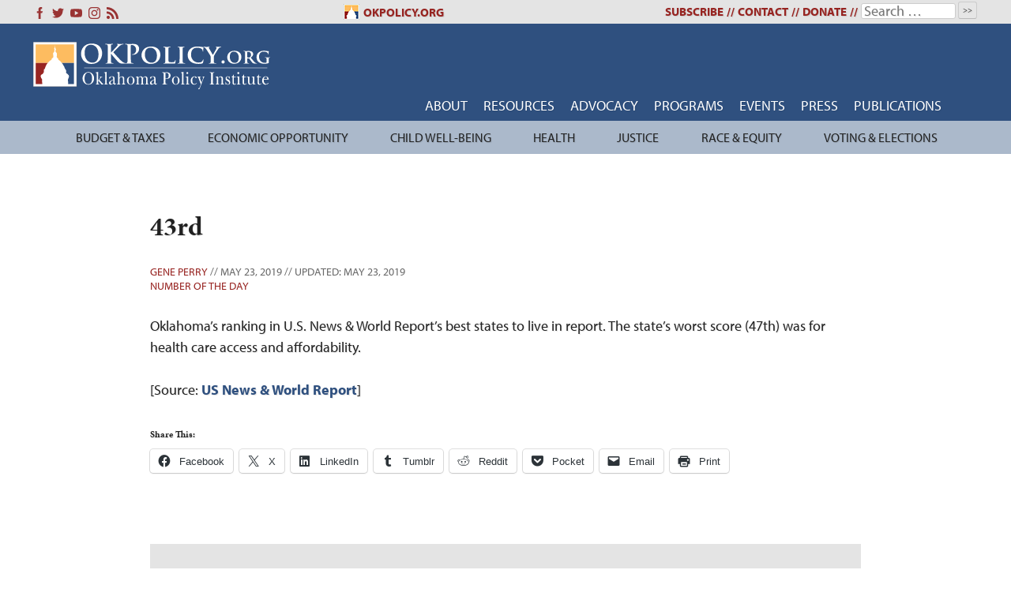

--- FILE ---
content_type: text/html; charset=UTF-8
request_url: https://okpolicy.org/43rd-2/
body_size: 19465
content:
<!doctype html>
<html dir="ltr" lang="en-US" prefix="og: https://ogp.me/ns#">
<head>
	<!-- Global site tag (gtag.js) - Google Analytics -->
<script async src="https://www.googletagmanager.com/gtag/js?id=G-QH2JXKM100"></script>
<script>
  window.dataLayer = window.dataLayer || [];
  function gtag(){dataLayer.push(arguments);}
  gtag('js', new Date());

  gtag('config', 'G-QH2JXKM100');
</script>
	<meta charset="UTF-8">
	<meta name="viewport" content="width=device-width, initial-scale=1">
	<link rel="profile" href="https://gmpg.org/xfn/11">
	<title>43rd - Oklahoma Policy Institute</title>

		<!-- All in One SEO 4.9.2 - aioseo.com -->
	<meta name="description" content="Oklahoma&#039;s ranking in U.S. News &amp; World Report&#039;s best states to live in report. The state&#039;s worst score (47th) was for health care access and affordability. [Source: US News &amp; World Report]" />
	<meta name="robots" content="max-image-preview:large" />
	<meta name="author" content="Gene Perry"/>
	<link rel="canonical" href="https://okpolicy.org/43rd-2/" />
	<meta name="generator" content="All in One SEO (AIOSEO) 4.9.2" />
		<meta property="og:locale" content="en_US" />
		<meta property="og:site_name" content="Oklahoma Policy Institute - Policy, Not Politics" />
		<meta property="og:type" content="article" />
		<meta property="og:title" content="43rd - Oklahoma Policy Institute" />
		<meta property="og:description" content="Oklahoma&#039;s ranking in U.S. News &amp; World Report&#039;s best states to live in report. The state&#039;s worst score (47th) was for health care access and affordability. [Source: US News &amp; World Report]" />
		<meta property="og:url" content="https://okpolicy.org/43rd-2/" />
		<meta property="article:published_time" content="2019-05-23T13:01:43+00:00" />
		<meta property="article:modified_time" content="2019-05-23T13:01:43+00:00" />
		<meta name="twitter:card" content="summary_large_image" />
		<meta name="twitter:title" content="43rd - Oklahoma Policy Institute" />
		<meta name="twitter:description" content="Oklahoma&#039;s ranking in U.S. News &amp; World Report&#039;s best states to live in report. The state&#039;s worst score (47th) was for health care access and affordability. [Source: US News &amp; World Report]" />
		<script type="application/ld+json" class="aioseo-schema">
			{"@context":"https:\/\/schema.org","@graph":[{"@type":"BlogPosting","@id":"https:\/\/okpolicy.org\/43rd-2\/#blogposting","name":"43rd - Oklahoma Policy Institute","headline":"43rd","author":{"@id":"https:\/\/okpolicy.org\/author\/gene\/#author"},"publisher":{"@id":"https:\/\/okpolicy.org\/#organization"},"datePublished":"2019-05-23T08:01:43-05:00","dateModified":"2019-05-23T08:01:43-05:00","inLanguage":"en-US","mainEntityOfPage":{"@id":"https:\/\/okpolicy.org\/43rd-2\/#webpage"},"isPartOf":{"@id":"https:\/\/okpolicy.org\/43rd-2\/#webpage"},"articleSection":"Number of the Day"},{"@type":"BreadcrumbList","@id":"https:\/\/okpolicy.org\/43rd-2\/#breadcrumblist","itemListElement":[{"@type":"ListItem","@id":"https:\/\/okpolicy.org#listItem","position":1,"name":"Home","item":"https:\/\/okpolicy.org","nextItem":{"@type":"ListItem","@id":"https:\/\/okpolicy.org\/category\/number-of-the-day\/#listItem","name":"Number of the Day"}},{"@type":"ListItem","@id":"https:\/\/okpolicy.org\/category\/number-of-the-day\/#listItem","position":2,"name":"Number of the Day","item":"https:\/\/okpolicy.org\/category\/number-of-the-day\/","nextItem":{"@type":"ListItem","@id":"https:\/\/okpolicy.org\/43rd-2\/#listItem","name":"43rd"},"previousItem":{"@type":"ListItem","@id":"https:\/\/okpolicy.org#listItem","name":"Home"}},{"@type":"ListItem","@id":"https:\/\/okpolicy.org\/43rd-2\/#listItem","position":3,"name":"43rd","previousItem":{"@type":"ListItem","@id":"https:\/\/okpolicy.org\/category\/number-of-the-day\/#listItem","name":"Number of the Day"}}]},{"@type":"Organization","@id":"https:\/\/okpolicy.org\/#organization","name":"Oklahoma Policy Institute","description":"Policy, Not Politics","url":"https:\/\/okpolicy.org\/"},{"@type":"Person","@id":"https:\/\/okpolicy.org\/author\/gene\/#author","url":"https:\/\/okpolicy.org\/author\/gene\/","name":"Gene Perry"},{"@type":"WebPage","@id":"https:\/\/okpolicy.org\/43rd-2\/#webpage","url":"https:\/\/okpolicy.org\/43rd-2\/","name":"43rd - Oklahoma Policy Institute","description":"Oklahoma's ranking in U.S. News & World Report's best states to live in report. The state's worst score (47th) was for health care access and affordability. [Source: US News & World Report]","inLanguage":"en-US","isPartOf":{"@id":"https:\/\/okpolicy.org\/#website"},"breadcrumb":{"@id":"https:\/\/okpolicy.org\/43rd-2\/#breadcrumblist"},"author":{"@id":"https:\/\/okpolicy.org\/author\/gene\/#author"},"creator":{"@id":"https:\/\/okpolicy.org\/author\/gene\/#author"},"datePublished":"2019-05-23T08:01:43-05:00","dateModified":"2019-05-23T08:01:43-05:00"},{"@type":"WebSite","@id":"https:\/\/okpolicy.org\/#website","url":"https:\/\/okpolicy.org\/","name":"Oklahoma Policy Institute","description":"Policy, Not Politics","inLanguage":"en-US","publisher":{"@id":"https:\/\/okpolicy.org\/#organization"}}]}
		</script>
		<!-- All in One SEO -->

<link rel='dns-prefetch' href='//stats.wp.com' />
<link rel='dns-prefetch' href='//use.typekit.net' />
<link rel='dns-prefetch' href='//fonts.googleapis.com' />
<link rel='dns-prefetch' href='//jetpack.wordpress.com' />
<link rel='dns-prefetch' href='//s0.wp.com' />
<link rel='dns-prefetch' href='//public-api.wordpress.com' />
<link rel='dns-prefetch' href='//0.gravatar.com' />
<link rel='dns-prefetch' href='//1.gravatar.com' />
<link rel='dns-prefetch' href='//2.gravatar.com' />
<link rel='preconnect' href='//c0.wp.com' />
<link rel='preconnect' href='//i0.wp.com' />
<link rel="alternate" type="application/rss+xml" title="Oklahoma Policy Institute &raquo; Feed" href="https://okpolicy.org/feed/" />
<link rel="alternate" type="application/rss+xml" title="Oklahoma Policy Institute &raquo; Comments Feed" href="https://okpolicy.org/comments/feed/" />
<link rel="alternate" type="application/rss+xml" title="Oklahoma Policy Institute &raquo; 43rd Comments Feed" href="https://okpolicy.org/43rd-2/feed/" />
<link rel="alternate" title="oEmbed (JSON)" type="application/json+oembed" href="https://okpolicy.org/wp-json/oembed/1.0/embed?url=https%3A%2F%2Fokpolicy.org%2F43rd-2%2F" />
<link rel="alternate" title="oEmbed (XML)" type="text/xml+oembed" href="https://okpolicy.org/wp-json/oembed/1.0/embed?url=https%3A%2F%2Fokpolicy.org%2F43rd-2%2F&#038;format=xml" />
		<!-- This site uses the Google Analytics by MonsterInsights plugin v9.11.1 - Using Analytics tracking - https://www.monsterinsights.com/ -->
							<script src="//www.googletagmanager.com/gtag/js?id=G-W5XSWTBXFN"  data-cfasync="false" data-wpfc-render="false" type="text/javascript" async></script>
			<script data-cfasync="false" data-wpfc-render="false" type="text/javascript">
				var mi_version = '9.11.1';
				var mi_track_user = true;
				var mi_no_track_reason = '';
								var MonsterInsightsDefaultLocations = {"page_location":"https:\/\/okpolicy.org\/43rd-2\/"};
								MonsterInsightsDefaultLocations.page_location = window.location.href;
								if ( typeof MonsterInsightsPrivacyGuardFilter === 'function' ) {
					var MonsterInsightsLocations = (typeof MonsterInsightsExcludeQuery === 'object') ? MonsterInsightsPrivacyGuardFilter( MonsterInsightsExcludeQuery ) : MonsterInsightsPrivacyGuardFilter( MonsterInsightsDefaultLocations );
				} else {
					var MonsterInsightsLocations = (typeof MonsterInsightsExcludeQuery === 'object') ? MonsterInsightsExcludeQuery : MonsterInsightsDefaultLocations;
				}

								var disableStrs = [
										'ga-disable-G-W5XSWTBXFN',
									];

				/* Function to detect opted out users */
				function __gtagTrackerIsOptedOut() {
					for (var index = 0; index < disableStrs.length; index++) {
						if (document.cookie.indexOf(disableStrs[index] + '=true') > -1) {
							return true;
						}
					}

					return false;
				}

				/* Disable tracking if the opt-out cookie exists. */
				if (__gtagTrackerIsOptedOut()) {
					for (var index = 0; index < disableStrs.length; index++) {
						window[disableStrs[index]] = true;
					}
				}

				/* Opt-out function */
				function __gtagTrackerOptout() {
					for (var index = 0; index < disableStrs.length; index++) {
						document.cookie = disableStrs[index] + '=true; expires=Thu, 31 Dec 2099 23:59:59 UTC; path=/';
						window[disableStrs[index]] = true;
					}
				}

				if ('undefined' === typeof gaOptout) {
					function gaOptout() {
						__gtagTrackerOptout();
					}
				}
								window.dataLayer = window.dataLayer || [];

				window.MonsterInsightsDualTracker = {
					helpers: {},
					trackers: {},
				};
				if (mi_track_user) {
					function __gtagDataLayer() {
						dataLayer.push(arguments);
					}

					function __gtagTracker(type, name, parameters) {
						if (!parameters) {
							parameters = {};
						}

						if (parameters.send_to) {
							__gtagDataLayer.apply(null, arguments);
							return;
						}

						if (type === 'event') {
														parameters.send_to = monsterinsights_frontend.v4_id;
							var hookName = name;
							if (typeof parameters['event_category'] !== 'undefined') {
								hookName = parameters['event_category'] + ':' + name;
							}

							if (typeof MonsterInsightsDualTracker.trackers[hookName] !== 'undefined') {
								MonsterInsightsDualTracker.trackers[hookName](parameters);
							} else {
								__gtagDataLayer('event', name, parameters);
							}
							
						} else {
							__gtagDataLayer.apply(null, arguments);
						}
					}

					__gtagTracker('js', new Date());
					__gtagTracker('set', {
						'developer_id.dZGIzZG': true,
											});
					if ( MonsterInsightsLocations.page_location ) {
						__gtagTracker('set', MonsterInsightsLocations);
					}
										__gtagTracker('config', 'G-W5XSWTBXFN', {"forceSSL":"true"} );
										window.gtag = __gtagTracker;										(function () {
						/* https://developers.google.com/analytics/devguides/collection/analyticsjs/ */
						/* ga and __gaTracker compatibility shim. */
						var noopfn = function () {
							return null;
						};
						var newtracker = function () {
							return new Tracker();
						};
						var Tracker = function () {
							return null;
						};
						var p = Tracker.prototype;
						p.get = noopfn;
						p.set = noopfn;
						p.send = function () {
							var args = Array.prototype.slice.call(arguments);
							args.unshift('send');
							__gaTracker.apply(null, args);
						};
						var __gaTracker = function () {
							var len = arguments.length;
							if (len === 0) {
								return;
							}
							var f = arguments[len - 1];
							if (typeof f !== 'object' || f === null || typeof f.hitCallback !== 'function') {
								if ('send' === arguments[0]) {
									var hitConverted, hitObject = false, action;
									if ('event' === arguments[1]) {
										if ('undefined' !== typeof arguments[3]) {
											hitObject = {
												'eventAction': arguments[3],
												'eventCategory': arguments[2],
												'eventLabel': arguments[4],
												'value': arguments[5] ? arguments[5] : 1,
											}
										}
									}
									if ('pageview' === arguments[1]) {
										if ('undefined' !== typeof arguments[2]) {
											hitObject = {
												'eventAction': 'page_view',
												'page_path': arguments[2],
											}
										}
									}
									if (typeof arguments[2] === 'object') {
										hitObject = arguments[2];
									}
									if (typeof arguments[5] === 'object') {
										Object.assign(hitObject, arguments[5]);
									}
									if ('undefined' !== typeof arguments[1].hitType) {
										hitObject = arguments[1];
										if ('pageview' === hitObject.hitType) {
											hitObject.eventAction = 'page_view';
										}
									}
									if (hitObject) {
										action = 'timing' === arguments[1].hitType ? 'timing_complete' : hitObject.eventAction;
										hitConverted = mapArgs(hitObject);
										__gtagTracker('event', action, hitConverted);
									}
								}
								return;
							}

							function mapArgs(args) {
								var arg, hit = {};
								var gaMap = {
									'eventCategory': 'event_category',
									'eventAction': 'event_action',
									'eventLabel': 'event_label',
									'eventValue': 'event_value',
									'nonInteraction': 'non_interaction',
									'timingCategory': 'event_category',
									'timingVar': 'name',
									'timingValue': 'value',
									'timingLabel': 'event_label',
									'page': 'page_path',
									'location': 'page_location',
									'title': 'page_title',
									'referrer' : 'page_referrer',
								};
								for (arg in args) {
																		if (!(!args.hasOwnProperty(arg) || !gaMap.hasOwnProperty(arg))) {
										hit[gaMap[arg]] = args[arg];
									} else {
										hit[arg] = args[arg];
									}
								}
								return hit;
							}

							try {
								f.hitCallback();
							} catch (ex) {
							}
						};
						__gaTracker.create = newtracker;
						__gaTracker.getByName = newtracker;
						__gaTracker.getAll = function () {
							return [];
						};
						__gaTracker.remove = noopfn;
						__gaTracker.loaded = true;
						window['__gaTracker'] = __gaTracker;
					})();
									} else {
										console.log("");
					(function () {
						function __gtagTracker() {
							return null;
						}

						window['__gtagTracker'] = __gtagTracker;
						window['gtag'] = __gtagTracker;
					})();
									}
			</script>
							<!-- / Google Analytics by MonsterInsights -->
				
	<style id='wp-img-auto-sizes-contain-inline-css' type='text/css'>
img:is([sizes=auto i],[sizes^="auto," i]){contain-intrinsic-size:3000px 1500px}
/*# sourceURL=wp-img-auto-sizes-contain-inline-css */
</style>
<style id='wp-emoji-styles-inline-css' type='text/css'>

	img.wp-smiley, img.emoji {
		display: inline !important;
		border: none !important;
		box-shadow: none !important;
		height: 1em !important;
		width: 1em !important;
		margin: 0 0.07em !important;
		vertical-align: -0.1em !important;
		background: none !important;
		padding: 0 !important;
	}
/*# sourceURL=wp-emoji-styles-inline-css */
</style>
<style id='wp-block-library-inline-css' type='text/css'>
:root{--wp-block-synced-color:#7a00df;--wp-block-synced-color--rgb:122,0,223;--wp-bound-block-color:var(--wp-block-synced-color);--wp-editor-canvas-background:#ddd;--wp-admin-theme-color:#007cba;--wp-admin-theme-color--rgb:0,124,186;--wp-admin-theme-color-darker-10:#006ba1;--wp-admin-theme-color-darker-10--rgb:0,107,160.5;--wp-admin-theme-color-darker-20:#005a87;--wp-admin-theme-color-darker-20--rgb:0,90,135;--wp-admin-border-width-focus:2px}@media (min-resolution:192dpi){:root{--wp-admin-border-width-focus:1.5px}}.wp-element-button{cursor:pointer}:root .has-very-light-gray-background-color{background-color:#eee}:root .has-very-dark-gray-background-color{background-color:#313131}:root .has-very-light-gray-color{color:#eee}:root .has-very-dark-gray-color{color:#313131}:root .has-vivid-green-cyan-to-vivid-cyan-blue-gradient-background{background:linear-gradient(135deg,#00d084,#0693e3)}:root .has-purple-crush-gradient-background{background:linear-gradient(135deg,#34e2e4,#4721fb 50%,#ab1dfe)}:root .has-hazy-dawn-gradient-background{background:linear-gradient(135deg,#faaca8,#dad0ec)}:root .has-subdued-olive-gradient-background{background:linear-gradient(135deg,#fafae1,#67a671)}:root .has-atomic-cream-gradient-background{background:linear-gradient(135deg,#fdd79a,#004a59)}:root .has-nightshade-gradient-background{background:linear-gradient(135deg,#330968,#31cdcf)}:root .has-midnight-gradient-background{background:linear-gradient(135deg,#020381,#2874fc)}:root{--wp--preset--font-size--normal:16px;--wp--preset--font-size--huge:42px}.has-regular-font-size{font-size:1em}.has-larger-font-size{font-size:2.625em}.has-normal-font-size{font-size:var(--wp--preset--font-size--normal)}.has-huge-font-size{font-size:var(--wp--preset--font-size--huge)}.has-text-align-center{text-align:center}.has-text-align-left{text-align:left}.has-text-align-right{text-align:right}.has-fit-text{white-space:nowrap!important}#end-resizable-editor-section{display:none}.aligncenter{clear:both}.items-justified-left{justify-content:flex-start}.items-justified-center{justify-content:center}.items-justified-right{justify-content:flex-end}.items-justified-space-between{justify-content:space-between}.screen-reader-text{border:0;clip-path:inset(50%);height:1px;margin:-1px;overflow:hidden;padding:0;position:absolute;width:1px;word-wrap:normal!important}.screen-reader-text:focus{background-color:#ddd;clip-path:none;color:#444;display:block;font-size:1em;height:auto;left:5px;line-height:normal;padding:15px 23px 14px;text-decoration:none;top:5px;width:auto;z-index:100000}html :where(.has-border-color){border-style:solid}html :where([style*=border-top-color]){border-top-style:solid}html :where([style*=border-right-color]){border-right-style:solid}html :where([style*=border-bottom-color]){border-bottom-style:solid}html :where([style*=border-left-color]){border-left-style:solid}html :where([style*=border-width]){border-style:solid}html :where([style*=border-top-width]){border-top-style:solid}html :where([style*=border-right-width]){border-right-style:solid}html :where([style*=border-bottom-width]){border-bottom-style:solid}html :where([style*=border-left-width]){border-left-style:solid}html :where(img[class*=wp-image-]){height:auto;max-width:100%}:where(figure){margin:0 0 1em}html :where(.is-position-sticky){--wp-admin--admin-bar--position-offset:var(--wp-admin--admin-bar--height,0px)}@media screen and (max-width:600px){html :where(.is-position-sticky){--wp-admin--admin-bar--position-offset:0px}}

/*# sourceURL=wp-block-library-inline-css */
</style><style id='global-styles-inline-css' type='text/css'>
:root{--wp--preset--aspect-ratio--square: 1;--wp--preset--aspect-ratio--4-3: 4/3;--wp--preset--aspect-ratio--3-4: 3/4;--wp--preset--aspect-ratio--3-2: 3/2;--wp--preset--aspect-ratio--2-3: 2/3;--wp--preset--aspect-ratio--16-9: 16/9;--wp--preset--aspect-ratio--9-16: 9/16;--wp--preset--color--black: #000000;--wp--preset--color--cyan-bluish-gray: #abb8c3;--wp--preset--color--white: #ffffff;--wp--preset--color--pale-pink: #f78da7;--wp--preset--color--vivid-red: #cf2e2e;--wp--preset--color--luminous-vivid-orange: #ff6900;--wp--preset--color--luminous-vivid-amber: #fcb900;--wp--preset--color--light-green-cyan: #7bdcb5;--wp--preset--color--vivid-green-cyan: #00d084;--wp--preset--color--pale-cyan-blue: #8ed1fc;--wp--preset--color--vivid-cyan-blue: #0693e3;--wp--preset--color--vivid-purple: #9b51e0;--wp--preset--gradient--vivid-cyan-blue-to-vivid-purple: linear-gradient(135deg,rgb(6,147,227) 0%,rgb(155,81,224) 100%);--wp--preset--gradient--light-green-cyan-to-vivid-green-cyan: linear-gradient(135deg,rgb(122,220,180) 0%,rgb(0,208,130) 100%);--wp--preset--gradient--luminous-vivid-amber-to-luminous-vivid-orange: linear-gradient(135deg,rgb(252,185,0) 0%,rgb(255,105,0) 100%);--wp--preset--gradient--luminous-vivid-orange-to-vivid-red: linear-gradient(135deg,rgb(255,105,0) 0%,rgb(207,46,46) 100%);--wp--preset--gradient--very-light-gray-to-cyan-bluish-gray: linear-gradient(135deg,rgb(238,238,238) 0%,rgb(169,184,195) 100%);--wp--preset--gradient--cool-to-warm-spectrum: linear-gradient(135deg,rgb(74,234,220) 0%,rgb(151,120,209) 20%,rgb(207,42,186) 40%,rgb(238,44,130) 60%,rgb(251,105,98) 80%,rgb(254,248,76) 100%);--wp--preset--gradient--blush-light-purple: linear-gradient(135deg,rgb(255,206,236) 0%,rgb(152,150,240) 100%);--wp--preset--gradient--blush-bordeaux: linear-gradient(135deg,rgb(254,205,165) 0%,rgb(254,45,45) 50%,rgb(107,0,62) 100%);--wp--preset--gradient--luminous-dusk: linear-gradient(135deg,rgb(255,203,112) 0%,rgb(199,81,192) 50%,rgb(65,88,208) 100%);--wp--preset--gradient--pale-ocean: linear-gradient(135deg,rgb(255,245,203) 0%,rgb(182,227,212) 50%,rgb(51,167,181) 100%);--wp--preset--gradient--electric-grass: linear-gradient(135deg,rgb(202,248,128) 0%,rgb(113,206,126) 100%);--wp--preset--gradient--midnight: linear-gradient(135deg,rgb(2,3,129) 0%,rgb(40,116,252) 100%);--wp--preset--font-size--small: 13px;--wp--preset--font-size--medium: 20px;--wp--preset--font-size--large: 36px;--wp--preset--font-size--x-large: 42px;--wp--preset--spacing--20: 0.44rem;--wp--preset--spacing--30: 0.67rem;--wp--preset--spacing--40: 1rem;--wp--preset--spacing--50: 1.5rem;--wp--preset--spacing--60: 2.25rem;--wp--preset--spacing--70: 3.38rem;--wp--preset--spacing--80: 5.06rem;--wp--preset--shadow--natural: 6px 6px 9px rgba(0, 0, 0, 0.2);--wp--preset--shadow--deep: 12px 12px 50px rgba(0, 0, 0, 0.4);--wp--preset--shadow--sharp: 6px 6px 0px rgba(0, 0, 0, 0.2);--wp--preset--shadow--outlined: 6px 6px 0px -3px rgb(255, 255, 255), 6px 6px rgb(0, 0, 0);--wp--preset--shadow--crisp: 6px 6px 0px rgb(0, 0, 0);}:where(.is-layout-flex){gap: 0.5em;}:where(.is-layout-grid){gap: 0.5em;}body .is-layout-flex{display: flex;}.is-layout-flex{flex-wrap: wrap;align-items: center;}.is-layout-flex > :is(*, div){margin: 0;}body .is-layout-grid{display: grid;}.is-layout-grid > :is(*, div){margin: 0;}:where(.wp-block-columns.is-layout-flex){gap: 2em;}:where(.wp-block-columns.is-layout-grid){gap: 2em;}:where(.wp-block-post-template.is-layout-flex){gap: 1.25em;}:where(.wp-block-post-template.is-layout-grid){gap: 1.25em;}.has-black-color{color: var(--wp--preset--color--black) !important;}.has-cyan-bluish-gray-color{color: var(--wp--preset--color--cyan-bluish-gray) !important;}.has-white-color{color: var(--wp--preset--color--white) !important;}.has-pale-pink-color{color: var(--wp--preset--color--pale-pink) !important;}.has-vivid-red-color{color: var(--wp--preset--color--vivid-red) !important;}.has-luminous-vivid-orange-color{color: var(--wp--preset--color--luminous-vivid-orange) !important;}.has-luminous-vivid-amber-color{color: var(--wp--preset--color--luminous-vivid-amber) !important;}.has-light-green-cyan-color{color: var(--wp--preset--color--light-green-cyan) !important;}.has-vivid-green-cyan-color{color: var(--wp--preset--color--vivid-green-cyan) !important;}.has-pale-cyan-blue-color{color: var(--wp--preset--color--pale-cyan-blue) !important;}.has-vivid-cyan-blue-color{color: var(--wp--preset--color--vivid-cyan-blue) !important;}.has-vivid-purple-color{color: var(--wp--preset--color--vivid-purple) !important;}.has-black-background-color{background-color: var(--wp--preset--color--black) !important;}.has-cyan-bluish-gray-background-color{background-color: var(--wp--preset--color--cyan-bluish-gray) !important;}.has-white-background-color{background-color: var(--wp--preset--color--white) !important;}.has-pale-pink-background-color{background-color: var(--wp--preset--color--pale-pink) !important;}.has-vivid-red-background-color{background-color: var(--wp--preset--color--vivid-red) !important;}.has-luminous-vivid-orange-background-color{background-color: var(--wp--preset--color--luminous-vivid-orange) !important;}.has-luminous-vivid-amber-background-color{background-color: var(--wp--preset--color--luminous-vivid-amber) !important;}.has-light-green-cyan-background-color{background-color: var(--wp--preset--color--light-green-cyan) !important;}.has-vivid-green-cyan-background-color{background-color: var(--wp--preset--color--vivid-green-cyan) !important;}.has-pale-cyan-blue-background-color{background-color: var(--wp--preset--color--pale-cyan-blue) !important;}.has-vivid-cyan-blue-background-color{background-color: var(--wp--preset--color--vivid-cyan-blue) !important;}.has-vivid-purple-background-color{background-color: var(--wp--preset--color--vivid-purple) !important;}.has-black-border-color{border-color: var(--wp--preset--color--black) !important;}.has-cyan-bluish-gray-border-color{border-color: var(--wp--preset--color--cyan-bluish-gray) !important;}.has-white-border-color{border-color: var(--wp--preset--color--white) !important;}.has-pale-pink-border-color{border-color: var(--wp--preset--color--pale-pink) !important;}.has-vivid-red-border-color{border-color: var(--wp--preset--color--vivid-red) !important;}.has-luminous-vivid-orange-border-color{border-color: var(--wp--preset--color--luminous-vivid-orange) !important;}.has-luminous-vivid-amber-border-color{border-color: var(--wp--preset--color--luminous-vivid-amber) !important;}.has-light-green-cyan-border-color{border-color: var(--wp--preset--color--light-green-cyan) !important;}.has-vivid-green-cyan-border-color{border-color: var(--wp--preset--color--vivid-green-cyan) !important;}.has-pale-cyan-blue-border-color{border-color: var(--wp--preset--color--pale-cyan-blue) !important;}.has-vivid-cyan-blue-border-color{border-color: var(--wp--preset--color--vivid-cyan-blue) !important;}.has-vivid-purple-border-color{border-color: var(--wp--preset--color--vivid-purple) !important;}.has-vivid-cyan-blue-to-vivid-purple-gradient-background{background: var(--wp--preset--gradient--vivid-cyan-blue-to-vivid-purple) !important;}.has-light-green-cyan-to-vivid-green-cyan-gradient-background{background: var(--wp--preset--gradient--light-green-cyan-to-vivid-green-cyan) !important;}.has-luminous-vivid-amber-to-luminous-vivid-orange-gradient-background{background: var(--wp--preset--gradient--luminous-vivid-amber-to-luminous-vivid-orange) !important;}.has-luminous-vivid-orange-to-vivid-red-gradient-background{background: var(--wp--preset--gradient--luminous-vivid-orange-to-vivid-red) !important;}.has-very-light-gray-to-cyan-bluish-gray-gradient-background{background: var(--wp--preset--gradient--very-light-gray-to-cyan-bluish-gray) !important;}.has-cool-to-warm-spectrum-gradient-background{background: var(--wp--preset--gradient--cool-to-warm-spectrum) !important;}.has-blush-light-purple-gradient-background{background: var(--wp--preset--gradient--blush-light-purple) !important;}.has-blush-bordeaux-gradient-background{background: var(--wp--preset--gradient--blush-bordeaux) !important;}.has-luminous-dusk-gradient-background{background: var(--wp--preset--gradient--luminous-dusk) !important;}.has-pale-ocean-gradient-background{background: var(--wp--preset--gradient--pale-ocean) !important;}.has-electric-grass-gradient-background{background: var(--wp--preset--gradient--electric-grass) !important;}.has-midnight-gradient-background{background: var(--wp--preset--gradient--midnight) !important;}.has-small-font-size{font-size: var(--wp--preset--font-size--small) !important;}.has-medium-font-size{font-size: var(--wp--preset--font-size--medium) !important;}.has-large-font-size{font-size: var(--wp--preset--font-size--large) !important;}.has-x-large-font-size{font-size: var(--wp--preset--font-size--x-large) !important;}
/*# sourceURL=global-styles-inline-css */
</style>

<style id='classic-theme-styles-inline-css' type='text/css'>
/*! This file is auto-generated */
.wp-block-button__link{color:#fff;background-color:#32373c;border-radius:9999px;box-shadow:none;text-decoration:none;padding:calc(.667em + 2px) calc(1.333em + 2px);font-size:1.125em}.wp-block-file__button{background:#32373c;color:#fff;text-decoration:none}
/*# sourceURL=/wp-includes/css/classic-themes.min.css */
</style>
<link rel='stylesheet' id='okpolicy-style-css' href='https://okpolicy.org/wp-content/themes/okpolicy-v3/style.css?ver=544d5f1137baccb053c86ee012592f83' type='text/css' media='all' />
<link rel='stylesheet' id='slick-css-css' href='https://okpolicy.org/wp-content/themes/okpolicy-v3/slick/slick.css?ver=1.8.1' type='text/css' media='all' />
<link rel='stylesheet' id='slick-theme-css' href='https://okpolicy.org/wp-content/themes/okpolicy-v3/slick/slick-theme.css?ver=1.8.1' type='text/css' media='all' />
<link rel='stylesheet' id='adobe-fonts-css' href='https://use.typekit.net/nab6ard.css' type='text/css' media='all' />
<link rel='stylesheet' id='tablepress-default-css' href='https://okpolicy.org/wp-content/plugins/tablepress/css/build/default.css?ver=3.2.6' type='text/css' media='all' />
<link rel='stylesheet' id='mm-compiled-options-mobmenu-css' href='https://okpolicy.org/wp-content/uploads/dynamic-mobmenu.css?ver=2.8.8-353' type='text/css' media='all' />
<link rel='stylesheet' id='mm-google-webfont-dosis-css' href='//fonts.googleapis.com/css?family=Dosis%3Ainherit%2C400&#038;subset=latin%2Clatin-ext&#038;ver=6.9' type='text/css' media='all' />
<link rel='stylesheet' id='cssmobmenu-icons-css' href='https://okpolicy.org/wp-content/plugins/mobile-menu/includes/css/mobmenu-icons.css?ver=544d5f1137baccb053c86ee012592f83' type='text/css' media='all' />
<link rel='stylesheet' id='cssmobmenu-css' href='https://okpolicy.org/wp-content/plugins/mobile-menu/includes/css/mobmenu.css?ver=2.8.8' type='text/css' media='all' />
<link rel='stylesheet' id='sharedaddy-css' href='https://c0.wp.com/p/jetpack/15.4/modules/sharedaddy/sharing.css' type='text/css' media='all' />
<link rel='stylesheet' id='social-logos-css' href='https://c0.wp.com/p/jetpack/15.4/_inc/social-logos/social-logos.min.css' type='text/css' media='all' />
<link rel='stylesheet' id='wp-paginate-css' href='https://okpolicy.org/wp-content/plugins/wp-paginate/css/wp-paginate.css?ver=2.2.4' type='text/css' media='screen' />
<link rel='stylesheet' id='dtree.css-css' href='https://okpolicy.org/wp-content/plugins/wp-dtree-30/wp-dtree.min.css?ver=4.4.5' type='text/css' media='all' />
<!--n2css--><!--n2js--><script type="text/javascript" src="https://c0.wp.com/c/6.9/wp-includes/js/jquery/jquery.min.js" id="jquery-core-js"></script>
<script type="text/javascript" src="https://c0.wp.com/c/6.9/wp-includes/js/jquery/jquery-migrate.min.js" id="jquery-migrate-js"></script>
<script type="text/javascript" src="https://okpolicy.org/wp-content/plugins/google-analytics-premium/assets/js/frontend-gtag.min.js?ver=9.11.1" id="monsterinsights-frontend-script-js" async="async" data-wp-strategy="async"></script>
<script data-cfasync="false" data-wpfc-render="false" type="text/javascript" id='monsterinsights-frontend-script-js-extra'>/* <![CDATA[ */
var monsterinsights_frontend = {"js_events_tracking":"true","download_extensions":"doc,pdf,ppt,zip,xls,docx,pptx,xlsx","inbound_paths":"[]","home_url":"https:\/\/okpolicy.org","hash_tracking":"false","v4_id":"G-W5XSWTBXFN"};/* ]]> */
</script>
<script type="text/javascript" id="ai-js-js-extra">
/* <![CDATA[ */
var MyAjax = {"ajaxurl":"https://okpolicy.org/wp-admin/admin-ajax.php","security":"13bd66b6f0"};
//# sourceURL=ai-js-js-extra
/* ]]> */
</script>
<script type="text/javascript" src="https://okpolicy.org/wp-content/plugins/advanced-iframe/js/ai.min.js?ver=598468" id="ai-js-js"></script>
<script type="text/javascript" src="https://okpolicy.org/wp-content/plugins/mobile-menu/includes/js/mobmenu.js?ver=2.8.8" id="mobmenujs-js"></script>
<script type="text/javascript" id="dtree-js-extra">
/* <![CDATA[ */
var WPdTreeSettings = {"animate":"1","duration":"250","imgurl":"https://okpolicy.org/wp-content/plugins/wp-dtree-30/"};
//# sourceURL=dtree-js-extra
/* ]]> */
</script>
<script type="text/javascript" src="https://okpolicy.org/wp-content/plugins/wp-dtree-30/wp-dtree.min.js?ver=4.4.5" id="dtree-js"></script>
<link rel="https://api.w.org/" href="https://okpolicy.org/wp-json/" /><link rel="alternate" title="JSON" type="application/json" href="https://okpolicy.org/wp-json/wp/v2/posts/82709" /><link rel="EditURI" type="application/rsd+xml" title="RSD" href="https://okpolicy.org/xmlrpc.php?rsd" />
	<link href='https://fonts.googleapis.com/css?family=Yanone+Kaffeesatz' rel='stylesheet' type='text/css' />
	<link href='https://okpolicy.org/wp-content/plugins/legislaturelookup/style.css' rel='stylesheet' type='text/css' />
	<link href='https://okpolicy.org/wp-content/plugins/legislaturelookup/light.css' rel='stylesheet' type='text/css' /> 		<script async defer src="https://maps.googleapis.com/maps/api/js?key=AIzaSyChtWuYzS-iOs7APFcLkxNvp6R-kqGBEO0" type="text/javascript"></script>
	<script type="text/javascript">
		var geo_json = "https://okpolicy.org/wp-content/plugins/legislaturelookup/getData.php";
	</script>
	<script type="text/javascript" src="https://okpolicy.org/wp-content/plugins/legislaturelookup/geocode.js"></script>
	<style>img#wpstats{display:none}</style>
		<link rel="icon" href="https://i0.wp.com/okpolicy.org/wp-content/uploads/cropped-OKPolicy.gif?fit=32%2C32&#038;ssl=1" sizes="32x32" />
<link rel="icon" href="https://i0.wp.com/okpolicy.org/wp-content/uploads/cropped-OKPolicy.gif?fit=192%2C192&#038;ssl=1" sizes="192x192" />
<link rel="apple-touch-icon" href="https://i0.wp.com/okpolicy.org/wp-content/uploads/cropped-OKPolicy.gif?fit=180%2C180&#038;ssl=1" />
<meta name="msapplication-TileImage" content="https://i0.wp.com/okpolicy.org/wp-content/uploads/cropped-OKPolicy.gif?fit=270%2C270&#038;ssl=1" />
		<style type="text/css" id="wp-custom-css">
			/* TEMPORARY - Hide "Our Programs" from home page */
.home-programs-container {
	display: none;
}

/* Hide Headers */

/*Hide Header - Take Action - Countdown To Care */
.page-id-94047 .entry-header {
	display: none;
}

/*Hide Header - Event - okvotes and SQ805, SQ814 */
.page-id-91660 .entry-header {
	display: none;
}

.page-id-91663 .entry-header {
	display: none;
}

.page-id-91699 .entry-header {
	display: none;
}

/*Hide Header - Event - DBFE */
.page-id-85151 .entry-header {
	display: none;
}

.page-id-88404 .entry-header {
	display: none;
}

.page-id-32044 .entry-header {
	display: none;
}

/* Large imgs */

.large img {
	width: 100% !important;
	height: auto;
}

/* Content Boxes */

.content-box-blue {
	width: 300px;
	float: right;
	font-size: 16px;
	color: #212121;
	margin: 15px;
	overflow: hidden;
	padding: 30px;
	background-color: #e4e4e4;
}

.content-box-grey {
	width: 300px;
	float: right;
	font-size: 14px;
	color: #212121;
	margin: 15px;
	overflow: hidden;
	padding: 30px;
	background-color: #c4d4dc;
}

/* Table Stlying */
table {
  border-collapse: collapse;
  width: 100%;
}

td, th {
  border: 1px solid #ddd;
  padding: 8px;
}

tr:nth-child(even){background-color: #f2f2f2;}

tr:hover {background-color: #ddd;}

th {
  padding-top: 12px;
  padding-bottom: 12px;
  text-align: left;
  background-color: #2f507f !important;
  color: white;
}

.dataTables_filter {
    float: left;
}

/* Table Styling - Blue Header - Grey Lines - Table id=blue */

#blue {
  border-collapse: collapse;
  width: 100%;
}

#blue td, #blue th {
  border: 1px solid #ddd;
  padding: 8px;
}

#blue tr:nth-child(even){background-color: #f2f2f2;}

#blue tr:hover {background-color: #ddd;}

#blue th {
  padding-top: 12px;
  padding-bottom: 12px;
  text-align: left;
  background-color: #2f507f;
  color: white;
}

/* Responsiveness */

@media only screen and (max-width: 600px) {
	
	/* Content Boxes */
	
.content-box-grey {
	width: 100%;
	}
	
.content-box-blue {
	width: 100%;
	}
	
}		</style>
		</head>

<body data-rsssl=1 class="wp-singular post-template-default single single-post postid-82709 single-format-standard wp-theme-okpolicy-v3 no-sidebar mob-menu-slideout-over">
<div class="wrapper">
<div id="page" class="site">
	<a class="skip-link screen-reader-text" href="#content">Skip to content</a>

	<header id="masthead" class="site-header">
		<div class="top-bar">
			<div class="top-nav">
			<ul class="social-icons-nav">
				<li><a href="https://www.facebook.com/okpolicy"><img src="https://okpolicy.org/wp-content/themes/okpolicy-v3/images/facebook.svg" alt="Facebook" ></a></li>
				<li><a href="https://twitter.com/okpolicy"><img src="https://okpolicy.org/wp-content/themes/okpolicy-v3/images/twitter.svg" alt="Twitter" ></a></li>
				<li><a href="https://www.youtube.com/channel/UCFMdkeHzYOsUHsiit7QxrFw"><img src="https://okpolicy.org/wp-content/themes/okpolicy-v3/images/youtube.svg" alt="Youtube" ></a></li>
				<li><a href="https://www.instagram.com/okpolicy/"><img src="https://okpolicy.org/wp-content/themes/okpolicy-v3/images/instagram.svg" alt="Instagram" ></a></li>
				<li><a href="https://okpolicy.org/feed"><img src="https://okpolicy.org/wp-content/themes/okpolicy-v3/images/rss.svg" alt="RSS Feed" ></a></li>
			</ul>
			<span class="home-link"><a href="https://okpolicy.org/"><img src="https://okpolicy.org/wp-content/themes/okpolicy-v3/images/tiny-logo.png" alt="OK Policy Logo" > OKPOLICY.ORG</a></span>
			<ul class="extras-nav">
				<li><a href="https://okpolicy.org//subscribe/">SUBSCRIBE</a></li>
				<li>//</li>
				<li><a href="https://okpolicy.org//contact-us/">CONTACT</a></li>
				<li>//</li>
				<li><a href="https://okpolicy.org/donate/">DONATE</a></li>
				<li>//</li>
				<li><span class="home-search"><form role="search" method="get" class="search-form" action="https://okpolicy.org/">
				<label>
					<span class="screen-reader-text">Search for:</span>
					<input type="search" class="search-field" placeholder="Search &hellip;" value="" name="s" />
				</label>
				<input type="submit" class="search-submit" value=">>" />
			</form></span></li>
			</ul>
			</div>
		</div>
		<div class="site-branding">
			<div class="branding-wrapper">
			<div class="logo">
				<a href="https://okpolicy.org/" rel="home"><img src="https://okpolicy.org/wp-content/themes/okpolicy-v3/images/OKPolicyLogo.svg" alt="Oklahoma Policy Institute" ></a>
			</div>
			<nav id="site-navigation" class="main-navigation">
				<div class="menu-main-navigation-container"><ul id="primary-menu" class="menu"><li id="menu-item-78568" class="menu-item menu-item-type-custom menu-item-object-custom menu-item-has-children menu-item-78568"><a href="#">About</a>
<ul class="sub-menu">
	<li id="menu-item-78569" class="menu-item menu-item-type-post_type menu-item-object-page menu-item-78569"><a href="https://okpolicy.org/who-we-are/">Who We Are</a></li>
	<li id="menu-item-78998" class="menu-item menu-item-type-post_type menu-item-object-page menu-item-78998"><a href="https://okpolicy.org/who-we-are/board/">Board</a></li>
	<li id="menu-item-78570" class="menu-item menu-item-type-post_type menu-item-object-page menu-item-78570"><a href="https://okpolicy.org/who-we-are/staff/">Staff</a></li>
	<li id="menu-item-78571" class="menu-item menu-item-type-post_type menu-item-object-page menu-item-78571"><a href="https://okpolicy.org/who-we-are/jobs-internships/">Jobs &amp; Fellowships</a></li>
	<li id="menu-item-78573" class="menu-item menu-item-type-post_type menu-item-object-page menu-item-78573"><a href="https://okpolicy.org/?page_id=68836&#038;preview_id=68836">Merchandise</a></li>
	<li id="menu-item-78572" class="menu-item menu-item-type-post_type menu-item-object-page menu-item-78572"><a href="https://okpolicy.org/donate/">Donate</a></li>
	<li id="menu-item-92845" class="menu-item menu-item-type-post_type menu-item-object-page menu-item-92845"><a href="https://okpolicy.org/who-we-are/invite-us-to-speak/">Invite Us to Speak</a></li>
</ul>
</li>
<li id="menu-item-80105" class="menu-item menu-item-type-custom menu-item-object-custom menu-item-has-children menu-item-80105"><a href="#">Resources</a>
<ul class="sub-menu">
	<li id="menu-item-78578" class="menu-item menu-item-type-post_type menu-item-object-page menu-item-78578"><a href="https://okpolicy.org/resources/online-budget-guide/">Online Budget Guide</a></li>
	<li id="menu-item-79263" class="menu-item menu-item-type-post_type menu-item-object-page menu-item-79263"><a href="https://okpolicy.org/resources/oklahoma-legislative-primer/">Legislative Primer</a></li>
	<li id="menu-item-98140" class="menu-item menu-item-type-custom menu-item-object-custom menu-item-98140"><a href="https://openjusticeok.shinyapps.io/kids-count-map/">KIDS COUNT Oklahoma Dashboard</a></li>
	<li id="menu-item-92412" class="menu-item menu-item-type-post_type menu-item-object-page menu-item-92412"><a href="https://okpolicy.org/resources/countystats/">CountySTATS</a></li>
	<li id="menu-item-78579" class="menu-item menu-item-type-taxonomy menu-item-object-category menu-item-78579"><a href="https://okpolicy.org/category/whats-that/">What&#8217;s That? Glossary</a></li>
</ul>
</li>
<li id="menu-item-78640" class="menu-item menu-item-type-custom menu-item-object-custom menu-item-has-children menu-item-78640"><a href="#">Advocacy</a>
<ul class="sub-menu">
	<li id="menu-item-81627" class="menu-item menu-item-type-post_type menu-item-object-page menu-item-81627"><a href="https://okpolicy.org/take-action/">Take Action / Advocacy Alerts</a></li>
	<li id="menu-item-78644" class="menu-item menu-item-type-post_type menu-item-object-page menu-item-78644"><a href="https://okpolicy.org/resources/find-your-legislator/">Find Your Legislators</a></li>
	<li id="menu-item-78643" class="menu-item menu-item-type-post_type menu-item-object-post menu-item-78643"><a href="https://okpolicy.org/oklahoma-advocacy-toolkit/">Advocacy Toolkit</a></li>
</ul>
</li>
<li id="menu-item-78645" class="menu-item menu-item-type-custom menu-item-object-custom menu-item-has-children menu-item-78645"><a href="#">Programs</a>
<ul class="sub-menu">
	<li id="menu-item-78648" class="menu-item menu-item-type-custom menu-item-object-custom menu-item-78648"><a href="https://togetherok.org">Together Oklahoma</a></li>
	<li id="menu-item-78647" class="menu-item menu-item-type-custom menu-item-object-custom menu-item-78647"><a href="https://openjustice.okpolicy.org">Open Justice Oklahoma</a></li>
	<li id="menu-item-83843" class="menu-item menu-item-type-taxonomy menu-item-object-topic menu-item-83843"><a href="https://okpolicy.org/topic/kids-count/">KIDS COUNT</a></li>
</ul>
</li>
<li id="menu-item-80106" class="menu-item menu-item-type-custom menu-item-object-custom menu-item-has-children menu-item-80106"><a href="#">Events</a>
<ul class="sub-menu">
	<li id="menu-item-78651" class="menu-item menu-item-type-post_type menu-item-object-page menu-item-78651"><a href="https://okpolicy.org/events/summer-policy-institute/">Oklahoma Summer Policy Institute</a></li>
</ul>
</li>
<li id="menu-item-80110" class="menu-item menu-item-type-custom menu-item-object-custom menu-item-has-children menu-item-80110"><a href="#">Press</a>
<ul class="sub-menu">
	<li id="menu-item-78658" class="menu-item menu-item-type-taxonomy menu-item-object-category menu-item-78658"><a href="https://okpolicy.org/category/media/press-releases/">Press Releases &amp; Statements</a></li>
	<li id="menu-item-78659" class="menu-item menu-item-type-post_type menu-item-object-page menu-item-78659"><a href="https://okpolicy.org/publications/columns-op-eds/">Columns &amp; Op-Eds</a></li>
	<li id="menu-item-80111" class="menu-item menu-item-type-post_type menu-item-object-page menu-item-80111"><a href="https://okpolicy.org/press/press-kit/">Press Kit</a></li>
</ul>
</li>
<li id="menu-item-80107" class="menu-item menu-item-type-custom menu-item-object-custom menu-item-has-children menu-item-80107"><a href="#">Publications</a>
<ul class="sub-menu">
	<li id="menu-item-78661" class="menu-item menu-item-type-taxonomy menu-item-object-category menu-item-78661"><a href="https://okpolicy.org/category/ok-policy-blog/">Articles &#038; Research</a></li>
	<li id="menu-item-78662" class="menu-item menu-item-type-taxonomy menu-item-object-category menu-item-78662"><a href="https://okpolicy.org/category/in-the-know/">In The Know</a></li>
	<li id="menu-item-99342" class="menu-item menu-item-type-custom menu-item-object-custom menu-item-99342"><a href="https://okpolicy.org/category/ok-policy-blog/weekly-wonk/">Weekly Wonk</a></li>
</ul>
</li>
</ul></div>			</nav>
			<nav id="mobile-navigation">
			</nav>
			<!-- #site-navigation -->
			</div><!-- .branding-wrapper -->
		</div><!-- .site-branding -->
		<div class="issues-bar">
			<nav id="issues-nav" class="issues-navigation">
				<button class="menu-toggle" aria-controls="issues-menu" aria-expanded="false">Issues</button>
				<div class="menu-issues-container"><ul id="issues-menu" class="menu"><li id="menu-item-49694" class="menu-item menu-item-type-post_type menu-item-object-page menu-item-49694"><a href="https://okpolicy.org/issues/budget-and-taxes-2/">Budget &amp; Taxes</a></li>
<li id="menu-item-49696" class="menu-item menu-item-type-post_type menu-item-object-page menu-item-49696"><a href="https://okpolicy.org/issues/economic-opportunity/">Economic Opportunity</a></li>
<li id="menu-item-49698" class="menu-item menu-item-type-post_type menu-item-object-page menu-item-49698"><a href="https://okpolicy.org/issues/education/">Child Well-being</a></li>
<li id="menu-item-49697" class="menu-item menu-item-type-post_type menu-item-object-page menu-item-49697"><a href="https://okpolicy.org/issues/health/">Health</a></li>
<li id="menu-item-49700" class="menu-item menu-item-type-post_type menu-item-object-page menu-item-49700"><a href="https://okpolicy.org/issues/justice-system/">Justice</a></li>
<li id="menu-item-49699" class="menu-item menu-item-type-post_type menu-item-object-page menu-item-49699"><a href="https://okpolicy.org/issues/race-equity/">Race &amp; Equity</a></li>
<li id="menu-item-49695" class="menu-item menu-item-type-post_type menu-item-object-page menu-item-49695"><a href="https://okpolicy.org/issues/voting-elections/">Voting &amp; Elections</a></li>
</ul></div>			</nav><!-- #issues-nav -->
		</div><!-- .issues-bar -->
	</header><!-- #masthead -->

	<div id="content" class="site-content">
			<div class="breadcrumbs">
					</div><!-- .breadcrumbs -->
		
	<div id="primary" class="content-area">
		<main id="main" class="site-main">

		<article id="post-82709" class="post-82709 post type-post status-publish format-standard hentry category-number-of-the-day">
	<div class="featured-image">
			</div>
	<header class="entry-header">
		<h1 class="entry-title">43rd</h1>			<div class="entry-meta">
				<a href="https://okpolicy.org/author/gene/">Gene Perry</a> // 
				May 23, 2019 // 
				Updated: May 23, 2019<br />	
				<span class="cat-links"><a href="https://okpolicy.org/category/number-of-the-day/" rel="category tag">Number of the Day</a></span>			</div><!-- .entry-meta -->
			</header><!-- .entry-header -->

	<div class="entry-content">
		<p>Oklahoma&#8217;s ranking in U.S. News &amp; World Report&#8217;s best states to live in report. The state&#8217;s worst score (47th) was for health care access and affordability.</p>
<p>[Source: <a href="https://www.usnews.com/news/best-states/oklahoma" target="_blank" rel="noopener noreferrer">US News &amp; World Report</a>]</p>
<div class="sharedaddy sd-sharing-enabled"><div class="robots-nocontent sd-block sd-social sd-social-icon-text sd-sharing"><h3 class="sd-title">Share This:</h3><div class="sd-content"><ul><li class="share-facebook"><a rel="nofollow noopener noreferrer"
				data-shared="sharing-facebook-82709"
				class="share-facebook sd-button share-icon"
				href="https://okpolicy.org/43rd-2/?share=facebook"
				target="_blank"
				aria-labelledby="sharing-facebook-82709"
				>
				<span id="sharing-facebook-82709" hidden>Click to share on Facebook (Opens in new window)</span>
				<span>Facebook</span>
			</a></li><li class="share-twitter"><a rel="nofollow noopener noreferrer"
				data-shared="sharing-twitter-82709"
				class="share-twitter sd-button share-icon"
				href="https://okpolicy.org/43rd-2/?share=twitter"
				target="_blank"
				aria-labelledby="sharing-twitter-82709"
				>
				<span id="sharing-twitter-82709" hidden>Click to share on X (Opens in new window)</span>
				<span>X</span>
			</a></li><li class="share-linkedin"><a rel="nofollow noopener noreferrer"
				data-shared="sharing-linkedin-82709"
				class="share-linkedin sd-button share-icon"
				href="https://okpolicy.org/43rd-2/?share=linkedin"
				target="_blank"
				aria-labelledby="sharing-linkedin-82709"
				>
				<span id="sharing-linkedin-82709" hidden>Click to share on LinkedIn (Opens in new window)</span>
				<span>LinkedIn</span>
			</a></li><li class="share-tumblr"><a rel="nofollow noopener noreferrer"
				data-shared="sharing-tumblr-82709"
				class="share-tumblr sd-button share-icon"
				href="https://okpolicy.org/43rd-2/?share=tumblr"
				target="_blank"
				aria-labelledby="sharing-tumblr-82709"
				>
				<span id="sharing-tumblr-82709" hidden>Click to share on Tumblr (Opens in new window)</span>
				<span>Tumblr</span>
			</a></li><li class="share-reddit"><a rel="nofollow noopener noreferrer"
				data-shared="sharing-reddit-82709"
				class="share-reddit sd-button share-icon"
				href="https://okpolicy.org/43rd-2/?share=reddit"
				target="_blank"
				aria-labelledby="sharing-reddit-82709"
				>
				<span id="sharing-reddit-82709" hidden>Click to share on Reddit (Opens in new window)</span>
				<span>Reddit</span>
			</a></li><li class="share-pocket"><a rel="nofollow noopener noreferrer"
				data-shared="sharing-pocket-82709"
				class="share-pocket sd-button share-icon"
				href="https://okpolicy.org/43rd-2/?share=pocket"
				target="_blank"
				aria-labelledby="sharing-pocket-82709"
				>
				<span id="sharing-pocket-82709" hidden>Click to share on Pocket (Opens in new window)</span>
				<span>Pocket</span>
			</a></li><li class="share-email"><a rel="nofollow noopener noreferrer"
				data-shared="sharing-email-82709"
				class="share-email sd-button share-icon"
				href="mailto:?subject=%5BShared%20Post%5D%2043rd&#038;body=https%3A%2F%2Fokpolicy.org%2F43rd-2%2F&#038;share=email"
				target="_blank"
				aria-labelledby="sharing-email-82709"
				data-email-share-error-title="Do you have email set up?" data-email-share-error-text="If you&#039;re having problems sharing via email, you might not have email set up for your browser. You may need to create a new email yourself." data-email-share-nonce="c6d9b9bb4b" data-email-share-track-url="https://okpolicy.org/43rd-2/?share=email">
				<span id="sharing-email-82709" hidden>Click to email a link to a friend (Opens in new window)</span>
				<span>Email</span>
			</a></li><li class="share-print"><a rel="nofollow noopener noreferrer"
				data-shared="sharing-print-82709"
				class="share-print sd-button share-icon"
				href="https://okpolicy.org/43rd-2/#print?share=print"
				target="_blank"
				aria-labelledby="sharing-print-82709"
				>
				<span id="sharing-print-82709" hidden>Click to print (Opens in new window)</span>
				<span>Print</span>
			</a></li><li class="share-end"></li></ul></div></div></div>	</div><!-- .entry-content -->
			<div class="author-box">
			<div class="author-box-wrapper">
				<h2><span>ABOUT THE AUTHOR</span></h2>
				<div class="author-photo">
					<img width="150" height="150" src="https://i0.wp.com/okpolicy.org/wp-content/uploads/2012/07/gperry.jpg?resize=150%2C150&amp;ssl=1" class="attachment-thumbnail size-thumbnail" alt="" decoding="async" srcset="https://i0.wp.com/okpolicy.org/wp-content/uploads/2012/07/gperry.jpg?w=250&amp;ssl=1 250w, https://i0.wp.com/okpolicy.org/wp-content/uploads/2012/07/gperry.jpg?resize=150%2C150&amp;ssl=1 150w, https://i0.wp.com/okpolicy.org/wp-content/uploads/2012/07/gperry.jpg?resize=80%2C80&amp;ssl=1 80w, https://i0.wp.com/okpolicy.org/wp-content/uploads/2012/07/gperry.jpg?resize=200%2C200&amp;ssl=1 200w, https://i0.wp.com/okpolicy.org/wp-content/uploads/2012/07/gperry.jpg?resize=32%2C32&amp;ssl=1 32w, https://i0.wp.com/okpolicy.org/wp-content/uploads/2012/07/gperry.jpg?resize=64%2C64&amp;ssl=1 64w, https://i0.wp.com/okpolicy.org/wp-content/uploads/2012/07/gperry.jpg?resize=96%2C96&amp;ssl=1 96w, https://i0.wp.com/okpolicy.org/wp-content/uploads/2012/07/gperry.jpg?resize=128%2C128&amp;ssl=1 128w" sizes="(max-width: 150px) 100vw, 150px" />				</div>
				<div class="author-contact">
					<a href="https://okpolicy.org/author/gene/">Gene Perry</a> // 
										<a href="mailto:media@okpolicy.org">media@okpolicy.org</a> 
				</div>
				<div class="author-bio">
					<p>Gene Perry worked for OK Policy from 2011 to 2019. He is a native Oklahoman and a citizen of the Cherokee Nation. He graduated from the University of Oklahoma with a B.A. in history and an M.A. in journalism.</p>
				</div>
			</div>
	</div> 
	<footer class="entry-footer">
			</footer><!-- .entry-footer -->
</article><!-- #post-82709 -->

<div id="comments" class="comments-area">

	
		<div id="respond" class="comment-respond">
			<h3 id="reply-title" class="comment-reply-title">Leave a Reply<small><a rel="nofollow" id="cancel-comment-reply-link" href="/43rd-2/#respond" style="display:none;">Cancel reply</a></small></h3>			<form id="commentform" class="comment-form">
				<iframe
					title="Comment Form"
					src="https://jetpack.wordpress.com/jetpack-comment/?blogid=81145558&#038;postid=82709&#038;comment_registration=0&#038;require_name_email=1&#038;stc_enabled=0&#038;stb_enabled=0&#038;show_avatars=0&#038;avatar_default=mystery&#038;greeting=Leave+a+Reply&#038;jetpack_comments_nonce=518d096f36&#038;greeting_reply=Leave+a+Reply+to+%25s&#038;color_scheme=light&#038;lang=en_US&#038;jetpack_version=15.4&#038;iframe_unique_id=1&#038;show_cookie_consent=10&#038;has_cookie_consent=0&#038;is_current_user_subscribed=0&#038;token_key=%3Bnormal%3B&#038;sig=960b1f3a6766802d7746d343b3e893bfd0d4dbc2#parent=https%3A%2F%2Fokpolicy.org%2F43rd-2%2F"
											name="jetpack_remote_comment"
						style="width:100%; height: 430px; border:0;"
										class="jetpack_remote_comment"
					id="jetpack_remote_comment"
					sandbox="allow-same-origin allow-top-navigation allow-scripts allow-forms allow-popups"
				>
									</iframe>
									<!--[if !IE]><!-->
					<script>
						document.addEventListener('DOMContentLoaded', function () {
							var commentForms = document.getElementsByClassName('jetpack_remote_comment');
							for (var i = 0; i < commentForms.length; i++) {
								commentForms[i].allowTransparency = false;
								commentForms[i].scrolling = 'no';
							}
						});
					</script>
					<!--<![endif]-->
							</form>
		</div>

		
		<input type="hidden" name="comment_parent" id="comment_parent" value="" />

		<p class="akismet_comment_form_privacy_notice">This site uses Akismet to reduce spam. <a href="https://akismet.com/privacy/" target="_blank" rel="nofollow noopener">Learn how your comment data is processed.</a></p>
</div><!-- #comments -->

		</main><!-- #main -->
	</div><!-- #primary -->


	</div><!-- #content -->

	<footer id="colophon" class="site-footer">
		<div class="footer-logo">
			<img src="https://okpolicy.org/wp-content/themes/okpolicy-v3/images/Logo-Square.png" alt="OK Policy" >
		</div>
		<div class="footer-resources">
			<h2>RESOURCES</h2>
			<div class="menu-footer-menu-container"><ul id="footer-resources" class="menu"><li id="menu-item-92415" class="menu-item menu-item-type-post_type menu-item-object-page menu-item-92415"><a href="https://okpolicy.org/get-involved/subscribe/">Subscribe to Email Alerts</a></li><li class="separator"> // </li>
<li id="menu-item-92844" class="menu-item menu-item-type-post_type menu-item-object-page menu-item-92844"><a href="https://okpolicy.org/who-we-are/invite-us-to-speak/">Invite Us to Speak</a></li><li class="separator"> // </li>
<li id="menu-item-78684" class="menu-item menu-item-type-post_type menu-item-object-page menu-item-78684"><a href="https://okpolicy.org/resources/find-your-legislator/">Find Your Legislators</a></li><li class="separator"> // </li>
<li id="menu-item-78681" class="menu-item menu-item-type-taxonomy menu-item-object-category menu-item-78681"><a href="https://okpolicy.org/category/advocacy-alerts/">Advocacy Alerts</a></li><li class="separator"> // </li>
<li id="menu-item-79265" class="menu-item menu-item-type-post_type menu-item-object-page menu-item-79265"><a href="https://okpolicy.org/resources/oklahoma-legislative-primer/">Legislative Primer</a></li><li class="separator"> // </li>
<li id="menu-item-92414" class="menu-item menu-item-type-post_type menu-item-object-page menu-item-92414"><a href="https://okpolicy.org/resources/countystats/">CountySTATS</a></li><li class="separator"> // </li>
<li id="menu-item-78687" class="menu-item menu-item-type-post_type menu-item-object-page menu-item-78687"><a href="https://okpolicy.org/resources/online-budget-guide/">Online Budget Guide</a></li><li class="separator"> // </li>
<li id="menu-item-78688" class="menu-item menu-item-type-taxonomy menu-item-object-category menu-item-78688"><a href="https://okpolicy.org/category/whats-that/">What&#8217;s That? Glossary</a></li><li class="separator"> // </li>
</ul></div>		</div>
		<div class="footer-social">
			<ul>
				<li><a href="https://www.facebook.com/okpolicy"><img src="https://okpolicy.org/wp-content/themes/okpolicy-v3/images/facebook-footer.svg" alt="Facebook" ></a></li>
				<li><a href="https://twitter.com/okpolicy"><img src="https://okpolicy.org/wp-content/themes/okpolicy-v3/images/twitter-footer.svg" alt="Twitter" ></a></li>
				<li><a href="https://www.youtube.com/channel/UCFMdkeHzYOsUHsiit7QxrFw"><img src="https://okpolicy.org/wp-content/themes/okpolicy-v3/images/youtube-footer.svg" alt="Youtube" ></a></li>
				<li><a href="https://www.instagram.com/okpolicy/"><img src="https://okpolicy.org/wp-content/themes/okpolicy-v3/images/instagram-footer.svg" alt="Instagram" ></a></li>
				<li><a href="https://okpolicy.org/feed"><img src="https://okpolicy.org/wp-content/themes/okpolicy-v3/images/rss-footer.svg" alt="RSS Feed" ></a></li>
			</ul>
		</div>
		<div class="footer-itk">
			<h2>SIGN UP TO STAY IN THE KNOW</H2>
			<a href="https://okpolicy.org//subscribe/?utm_source=okpolicy&utm_medium=website&utm_campaign=footer" class="signUpButton">SIGN UP</a>
			<p>See all of our newsletters <a href="https://okpolicy.org/subscribe">here</a>.</p>
		</div><!-- .footer-itk -->
		<div class="footer-contact">
			<p><span style="font-weight: bold;">Oklahoma Policy Institute</span><br />
				907 S Detroit Ave, Suite 1005, Tulsa, OK 74120-4265<br />
				(918) 794-3944 // info@okpolicy.org<br />
			</p>
		</div>
	</footer><!-- #colophon -->
</div><!-- #page -->

<script type="speculationrules">
{"prefetch":[{"source":"document","where":{"and":[{"href_matches":"/*"},{"not":{"href_matches":["/wp-*.php","/wp-admin/*","/wp-content/uploads/*","/wp-content/*","/wp-content/plugins/*","/wp-content/themes/okpolicy-v3/*","/*\\?(.+)"]}},{"not":{"selector_matches":"a[rel~=\"nofollow\"]"}},{"not":{"selector_matches":".no-prefetch, .no-prefetch a"}}]},"eagerness":"conservative"}]}
</script>
<div class="mobmenu-overlay"></div><div class="mob-menu-header-holder mobmenu"  data-menu-display="mob-menu-slideout-over" data-open-icon="down-open" data-close-icon="up-open"><div  class="mobmenul-container"><a href="#" class="mobmenu-left-bt mobmenu-trigger-action" data-panel-target="mobmenu-left-panel" aria-label="Left Menu Button"><i class="mob-icon-menu mob-menu-icon"></i><i class="mob-icon-cancel-1 mob-cancel-button"></i></a></div><div class="mob-menu-logo-holder"><a href="https://okpolicy.org" class="headertext"><img class="mob-standard-logo" height="50"  src="https://i0.wp.com/okpolicy.org/wp-content/uploads/OKPolicy-logo-Banner-2020-White.png?fit=594%2C123&ssl=1"  alt="Oklahoma Policy Institute"><img class="mob-retina-logo" src=""  alt="Logo Header Menu"></a></div><div class="mobmenur-container"></div></div>
		<div class="mobmenu-left-alignment mobmenu-panel mobmenu-left-panel  ">
		<a href="#" class="mobmenu-left-bt" aria-label="Left Menu Button"><i class="mob-icon-cancel-1 mob-cancel-button"></i></a>

		<div class="mobmenu-content">
		<div class="menu-mobile-container"><ul id="mobmenuleft" class="wp-mobile-menu" role="menubar" aria-label="Main navigation for mobile devices"><li role="none"  class="menu-item menu-item-type-custom menu-item-object-custom menu-item-home menu-item-49837"><a href="https://okpolicy.org/" role="menuitem" class="">Home</a></li><li role="none"  class="menu-item menu-item-type-custom menu-item-object-custom menu-item-has-children menu-item-78894"><a href="#" role="menuitem" class="">Issues</a>
<ul  role='menu' class="sub-menu ">
	<li role="none"  class="menu-item menu-item-type-custom menu-item-object-custom menu-item-78895"><a href="https://okpolicy.org/issues/budget-and-taxes-2/" role="menuitem" class="">Budget and Taxes</a></li>	<li role="none"  class="menu-item menu-item-type-custom menu-item-object-custom menu-item-78896"><a href="https://okpolicy.org/issues/economic-opportunity/" role="menuitem" class="">Economic Opportunity</a></li>	<li role="none"  class="menu-item menu-item-type-custom menu-item-object-custom menu-item-78897"><a href="https://okpolicy.org/issues/education/" role="menuitem" class="">Education</a></li>	<li role="none"  class="menu-item menu-item-type-custom menu-item-object-custom menu-item-78898"><a href="https://okpolicy.org/issues/health/" role="menuitem" class="">Health</a></li>	<li role="none"  class="menu-item menu-item-type-custom menu-item-object-custom menu-item-78899"><a href="https://okpolicy.org/issues/justice-system/" role="menuitem" class="">Justice System</a></li>	<li role="none"  class="menu-item menu-item-type-custom menu-item-object-custom menu-item-78900"><a href="https://okpolicy.org/issues/race-equity/" role="menuitem" class="">Race and Equity</a></li>	<li role="none"  class="menu-item menu-item-type-custom menu-item-object-custom menu-item-78901"><a href="https://okpolicy.org/issues/race-equity/" role="menuitem" class="">Voting and Elections</a></li></ul>
</li><li role="none"  class="menu-item menu-item-type-custom menu-item-object-custom menu-item-has-children menu-item-78902"><a href="#" role="menuitem" class="">About</a>
<ul  role='menu' class="sub-menu ">
	<li role="none"  class="menu-item menu-item-type-post_type menu-item-object-page menu-item-49838"><a href="https://okpolicy.org/who-we-are/" role="menuitem" class="">Who We Are</a></li>	<li role="none"  class="menu-item menu-item-type-post_type menu-item-object-page menu-item-78997"><a href="https://okpolicy.org/who-we-are/board/" role="menuitem" class="">Board</a></li>	<li role="none"  class="menu-item menu-item-type-post_type menu-item-object-page menu-item-78903"><a href="https://okpolicy.org/who-we-are/staff/" role="menuitem" class="">Staff</a></li>	<li role="none"  class="menu-item menu-item-type-post_type menu-item-object-page menu-item-78904"><a href="https://okpolicy.org/who-we-are/jobs-internships/" role="menuitem" class="">Jobs &amp; Fellowships</a></li>	<li role="none"  class="menu-item menu-item-type-post_type menu-item-object-page menu-item-78906"><a href="https://okpolicy.org/?page_id=68836&amp;preview_id=68836" role="menuitem" class="">Merchandise</a></li>	<li role="none"  class="menu-item menu-item-type-post_type menu-item-object-page menu-item-92846"><a href="https://okpolicy.org/who-we-are/invite-us-to-speak/" role="menuitem" class="">Invite Us to Speak</a></li></ul>
</li><li role="none"  class="menu-item menu-item-type-custom menu-item-object-custom menu-item-has-children menu-item-78908"><a href="#" role="menuitem" class="">Resources</a>
<ul  role='menu' class="sub-menu ">
	<li role="none"  class="menu-item menu-item-type-custom menu-item-object-custom menu-item-78911"><a href="https://okpolicy.org/resources/online-budget-guide/" role="menuitem" class="">Online Budget Guide</a></li>	<li role="none"  class="menu-item menu-item-type-custom menu-item-object-custom menu-item-98468"><a href="https://okpolicy.org/topic/kids-count/" role="menuitem" class="">KIDS COUNT Data Center</a></li>	<li role="none"  class="menu-item menu-item-type-post_type menu-item-object-page menu-item-83400"><a href="https://okpolicy.org/resources/oklahoma-legislative-primer/" role="menuitem" class="">Legislative Primer</a></li>	<li role="none"  class="menu-item menu-item-type-post_type menu-item-object-page menu-item-92413"><a href="https://okpolicy.org/resources/countystats/" role="menuitem" class="">CountySTATS</a></li>	<li role="none"  class="menu-item menu-item-type-taxonomy menu-item-object-category menu-item-78934"><a href="https://okpolicy.org/category/whats-that/" role="menuitem" class="">What&#8217;s That? Glossary</a></li></ul>
</li><li role="none"  class="menu-item menu-item-type-custom menu-item-object-custom menu-item-has-children menu-item-78915"><a href="#" role="menuitem" class="">Advocacy</a>
<ul  role='menu' class="sub-menu ">
	<li role="none"  class="menu-item menu-item-type-post_type menu-item-object-page menu-item-81628"><a href="https://okpolicy.org/take-action/" role="menuitem" class="">Take Action</a></li>	<li role="none"  class="menu-item menu-item-type-custom menu-item-object-custom menu-item-78916"><a href="https://okpolicy.org/oklahoma-advocacy-toolkit/" role="menuitem" class="">Advocacy Toolkit</a></li>	<li role="none"  class="menu-item menu-item-type-post_type menu-item-object-page menu-item-78917"><a href="https://okpolicy.org/resources/find-your-legislator/" role="menuitem" class="">Find Your Legislators</a></li></ul>
</li><li role="none"  class="menu-item menu-item-type-custom menu-item-object-custom menu-item-has-children menu-item-78918"><a href="#" role="menuitem" class="">Programs</a>
<ul  role='menu' class="sub-menu ">
	<li role="none"  class="menu-item menu-item-type-taxonomy menu-item-object-topic menu-item-83842"><a href="https://okpolicy.org/topic/kids-count/" role="menuitem" class="">KIDS COUNT</a></li>	<li role="none"  class="menu-item menu-item-type-custom menu-item-object-custom menu-item-78920"><a href="https://openjustice.okpolicy.org/" role="menuitem" class="">Open Justice Oklahoma</a></li>	<li role="none"  class="menu-item menu-item-type-custom menu-item-object-custom menu-item-78921"><a href="https://togetherok.org/" role="menuitem" class="">Together Oklahoma</a></li></ul>
</li><li role="none"  class="menu-item menu-item-type-custom menu-item-object-custom menu-item-has-children menu-item-78923"><a href="#" role="menuitem" class="">Events</a>
<ul  role='menu' class="sub-menu ">
	<li role="none"  class="menu-item menu-item-type-custom menu-item-object-custom menu-item-98783"><a href="https://okpolicy.org/events/ok-policys-15th-anniversary-celebration/" role="menuitem" class="">15th Anniversary Celebration</a></li>	<li role="none"  class="menu-item menu-item-type-custom menu-item-object-custom menu-item-98469"><a href="https://okpolicy.org/2023-state-budget-update-from-ok-policy-online/" role="menuitem" class="">2023 State Budget Update</a></li>	<li role="none"  class="menu-item menu-item-type-post_type menu-item-object-page menu-item-78924"><a href="https://okpolicy.org/events/summer-policy-institute/" role="menuitem" class="">Oklahoma Summer Policy Institute</a></li></ul>
</li><li role="none"  class="menu-item menu-item-type-custom menu-item-object-custom menu-item-has-children menu-item-78927"><a href="#" role="menuitem" class="">Press</a>
<ul  role='menu' class="sub-menu ">
	<li role="none"  class="menu-item menu-item-type-post_type menu-item-object-page menu-item-80112"><a href="https://okpolicy.org/press/press-kit/" role="menuitem" class="">Press Kit</a></li>	<li role="none"  class="menu-item menu-item-type-taxonomy menu-item-object-category menu-item-78928"><a href="https://okpolicy.org/category/media/press-releases/" role="menuitem" class="">Press Releases &amp; Statements</a></li>	<li role="none"  class="menu-item menu-item-type-post_type menu-item-object-page menu-item-78929"><a href="https://okpolicy.org/publications/columns-op-eds/" role="menuitem" class="">Columns &amp; Op-Eds</a></li></ul>
</li><li role="none"  class="menu-item menu-item-type-custom menu-item-object-custom menu-item-has-children menu-item-78930"><a href="#" role="menuitem" class="">Publications</a>
<ul  role='menu' class="sub-menu ">
	<li role="none"  class="menu-item menu-item-type-taxonomy menu-item-object-category menu-item-78865"><a href="https://okpolicy.org/category/ok-policy-blog/" role="menuitem" class="">Articles &#038; Research</a></li>	<li role="none"  class="menu-item menu-item-type-taxonomy menu-item-object-category menu-item-78866"><a href="https://okpolicy.org/category/in-the-know/" role="menuitem" class="">In The Know</a></li>	<li role="none"  class="menu-item menu-item-type-custom menu-item-object-custom menu-item-99343"><a href="https://okpolicy.org/category/ok-policy-blog/weekly-wonk/" role="menuitem" class="">Weekly Wonk</a></li></ul>
</li><li role="none"  class="menu-item menu-item-type-post_type menu-item-object-page menu-item-78905"><a href="https://okpolicy.org/donate/" role="menuitem" class="">Donate</a></li><li role="none"  class="menu-item menu-item-type-post_type menu-item-object-page menu-item-93571"><a href="https://okpolicy.org/who-we-are/contact-us/" role="menuitem" class="">Contact Us</a></li></ul></div>
		</div><div class="mob-menu-left-bg-holder"></div></div>

		
	<script type="text/javascript">
		window.WPCOM_sharing_counts = {"https://okpolicy.org/43rd-2/":82709};
	</script>
				<script type="text/javascript">
		/* MonsterInsights Scroll Tracking */
		if ( typeof(jQuery) !== 'undefined' ) {
		jQuery( document ).ready(function(){
		function monsterinsights_scroll_tracking_load() {
		if ( ( typeof(__gaTracker) !== 'undefined' && __gaTracker && __gaTracker.hasOwnProperty( "loaded" ) && __gaTracker.loaded == true ) || ( typeof(__gtagTracker) !== 'undefined' && __gtagTracker ) ) {
		(function(factory) {
		factory(jQuery);
		}(function($) {

		/* Scroll Depth */
		"use strict";
		var defaults = {
		percentage: true
		};

		var $window = $(window),
		cache = [],
		scrollEventBound = false,
		lastPixelDepth = 0;

		/*
		* Plugin
		*/

		$.scrollDepth = function(options) {

		var startTime = +new Date();

		options = $.extend({}, defaults, options);

		/*
		* Functions
		*/

		function sendEvent(action, label, scrollDistance, timing) {
		if ( 'undefined' === typeof MonsterInsightsObject || 'undefined' === typeof MonsterInsightsObject.sendEvent ) {
		return;
		}
			var paramName = action.toLowerCase();
	var fieldsArray = {
	send_to: 'G-W5XSWTBXFN',
	non_interaction: true
	};
	fieldsArray[paramName] = label;

	if (arguments.length > 3) {
	fieldsArray.scroll_timing = timing
	MonsterInsightsObject.sendEvent('event', 'scroll_depth', fieldsArray);
	} else {
	MonsterInsightsObject.sendEvent('event', 'scroll_depth', fieldsArray);
	}
			}

		function calculateMarks(docHeight) {
		return {
		'25%' : parseInt(docHeight * 0.25, 10),
		'50%' : parseInt(docHeight * 0.50, 10),
		'75%' : parseInt(docHeight * 0.75, 10),
		/* Cushion to trigger 100% event in iOS */
		'100%': docHeight - 5
		};
		}

		function checkMarks(marks, scrollDistance, timing) {
		/* Check each active mark */
		$.each(marks, function(key, val) {
		if ( $.inArray(key, cache) === -1 && scrollDistance >= val ) {
		sendEvent('Percentage', key, scrollDistance, timing);
		cache.push(key);
		}
		});
		}

		function rounded(scrollDistance) {
		/* Returns String */
		return (Math.floor(scrollDistance/250) * 250).toString();
		}

		function init() {
		bindScrollDepth();
		}

		/*
		* Public Methods
		*/

		/* Reset Scroll Depth with the originally initialized options */
		$.scrollDepth.reset = function() {
		cache = [];
		lastPixelDepth = 0;
		$window.off('scroll.scrollDepth');
		bindScrollDepth();
		};

		/* Add DOM elements to be tracked */
		$.scrollDepth.addElements = function(elems) {

		if (typeof elems == "undefined" || !$.isArray(elems)) {
		return;
		}

		$.merge(options.elements, elems);

		/* If scroll event has been unbound from window, rebind */
		if (!scrollEventBound) {
		bindScrollDepth();
		}

		};

		/* Remove DOM elements currently tracked */
		$.scrollDepth.removeElements = function(elems) {

		if (typeof elems == "undefined" || !$.isArray(elems)) {
		return;
		}

		$.each(elems, function(index, elem) {

		var inElementsArray = $.inArray(elem, options.elements);
		var inCacheArray = $.inArray(elem, cache);

		if (inElementsArray != -1) {
		options.elements.splice(inElementsArray, 1);
		}

		if (inCacheArray != -1) {
		cache.splice(inCacheArray, 1);
		}

		});

		};

		/*
		* Throttle function borrowed from:
		* Underscore.js 1.5.2
		* http://underscorejs.org
		* (c) 2009-2013 Jeremy Ashkenas, DocumentCloud and Investigative Reporters & Editors
		* Underscore may be freely distributed under the MIT license.
		*/

		function throttle(func, wait) {
		var context, args, result;
		var timeout = null;
		var previous = 0;
		var later = function() {
		previous = new Date;
		timeout = null;
		result = func.apply(context, args);
		};
		return function() {
		var now = new Date;
		if (!previous) previous = now;
		var remaining = wait - (now - previous);
		context = this;
		args = arguments;
		if (remaining <= 0) {
		clearTimeout(timeout);
		timeout = null;
		previous = now;
		result = func.apply(context, args);
		} else if (!timeout) {
		timeout = setTimeout(later, remaining);
		}
		return result;
		};
		}

		/*
		* Scroll Event
		*/

		function bindScrollDepth() {

		scrollEventBound = true;

		$window.on('scroll.scrollDepth', throttle(function() {
		/*
		* We calculate document and window height on each scroll event to
		* account for dynamic DOM changes.
		*/

		var docHeight = $(document).height(),
		winHeight = window.innerHeight ? window.innerHeight : $window.height(),
		scrollDistance = $window.scrollTop() + winHeight,

		/* Recalculate percentage marks */
		marks = calculateMarks(docHeight),

		/* Timing */
		timing = +new Date - startTime;

		checkMarks(marks, scrollDistance, timing);
		}, 500));

		}

		init();
		};

		/* UMD export */
		return $.scrollDepth;

		}));

		jQuery.scrollDepth();
		} else {
		setTimeout(monsterinsights_scroll_tracking_load, 200);
		}
		}
		monsterinsights_scroll_tracking_load();
		});
		}
		/* End MonsterInsights Scroll Tracking */
			/* MonsterInsights Conversion Event */
	jQuery(document).ready(function() {
		jQuery('a[data-mi-conversion-event]')
			.off('click.monsterinsightsConversion')
			.on('click.monsterinsightsConversion', function() {
				if ( typeof(__gtagTracker) !== 'undefined' && __gtagTracker ) {
					var $link = jQuery(this);
					var eventName = $link.attr('data-mi-event-name');
					if ( typeof eventName === 'undefined' || ! eventName ) {
						// Fallback to first word of the <a> tag, lowercase, strip html
						var text = $link.text().trim();
						text = text.replace(/(<([^>]+)>)/gi, '').toLowerCase();
						var firstWord = text.split(/\s+/)[0] || '';

						if ( firstWord ) {
							eventName = 'click-' + firstWord;
						} else {
							eventName = $link.parent().hasClass('wp-block-image') ? 'image-click' : 'button-click';
						}
					}
					__gtagTracker('event', 'mi-' + eventName);
				}
			});
	});
	/* End MonsterInsights Conversion Event */
	
</script><script type="module"  src="https://okpolicy.org/wp-content/plugins/all-in-one-seo-pack/dist/Lite/assets/table-of-contents.95d0dfce.js?ver=4.9.2" id="aioseo/js/src/vue/standalone/blocks/table-of-contents/frontend.js-js"></script>
<script type="text/javascript" src="https://okpolicy.org/wp-content/themes/okpolicy-v3/js/navigation.js?ver=20151215" id="okpolicy-navigation-js"></script>
<script type="text/javascript" src="https://okpolicy.org/wp-content/themes/okpolicy-v3/js/skip-link-focus-fix.js?ver=20151215" id="okpolicy-skip-link-focus-fix-js"></script>
<script type="text/javascript" src="https://okpolicy.org/wp-content/themes/okpolicy-v3/js/slick-init.js" id="slick-init-js"></script>
<script type="text/javascript" src="https://okpolicy.org/wp-content/themes/okpolicy-v3/slick/slick.min.js?ver=1.8.1" id="slick-js-js"></script>
<script type="text/javascript" src="https://c0.wp.com/c/6.9/wp-includes/js/comment-reply.min.js" id="comment-reply-js" async="async" data-wp-strategy="async" fetchpriority="low"></script>
<script type="text/javascript" id="jetpack-stats-js-before">
/* <![CDATA[ */
_stq = window._stq || [];
_stq.push([ "view", {"v":"ext","blog":"81145558","post":"82709","tz":"-6","srv":"okpolicy.org","j":"1:15.4"} ]);
_stq.push([ "clickTrackerInit", "81145558", "82709" ]);
//# sourceURL=jetpack-stats-js-before
/* ]]> */
</script>
<script type="text/javascript" src="https://stats.wp.com/e-202603.js" id="jetpack-stats-js" defer="defer" data-wp-strategy="defer"></script>
<script defer type="text/javascript" src="https://okpolicy.org/wp-content/plugins/akismet/_inc/akismet-frontend.js?ver=1762977139" id="akismet-frontend-js"></script>
<script type="text/javascript" id="sharing-js-js-extra">
/* <![CDATA[ */
var sharing_js_options = {"lang":"en","counts":"1","is_stats_active":"1"};
//# sourceURL=sharing-js-js-extra
/* ]]> */
</script>
<script type="text/javascript" src="https://c0.wp.com/p/jetpack/15.4/_inc/build/sharedaddy/sharing.min.js" id="sharing-js-js"></script>
<script type="text/javascript" id="sharing-js-js-after">
/* <![CDATA[ */
var windowOpen;
			( function () {
				function matches( el, sel ) {
					return !! (
						el.matches && el.matches( sel ) ||
						el.msMatchesSelector && el.msMatchesSelector( sel )
					);
				}

				document.body.addEventListener( 'click', function ( event ) {
					if ( ! event.target ) {
						return;
					}

					var el;
					if ( matches( event.target, 'a.share-facebook' ) ) {
						el = event.target;
					} else if ( event.target.parentNode && matches( event.target.parentNode, 'a.share-facebook' ) ) {
						el = event.target.parentNode;
					}

					if ( el ) {
						event.preventDefault();

						// If there's another sharing window open, close it.
						if ( typeof windowOpen !== 'undefined' ) {
							windowOpen.close();
						}
						windowOpen = window.open( el.getAttribute( 'href' ), 'wpcomfacebook', 'menubar=1,resizable=1,width=600,height=400' );
						return false;
					}
				} );
			} )();
var windowOpen;
			( function () {
				function matches( el, sel ) {
					return !! (
						el.matches && el.matches( sel ) ||
						el.msMatchesSelector && el.msMatchesSelector( sel )
					);
				}

				document.body.addEventListener( 'click', function ( event ) {
					if ( ! event.target ) {
						return;
					}

					var el;
					if ( matches( event.target, 'a.share-twitter' ) ) {
						el = event.target;
					} else if ( event.target.parentNode && matches( event.target.parentNode, 'a.share-twitter' ) ) {
						el = event.target.parentNode;
					}

					if ( el ) {
						event.preventDefault();

						// If there's another sharing window open, close it.
						if ( typeof windowOpen !== 'undefined' ) {
							windowOpen.close();
						}
						windowOpen = window.open( el.getAttribute( 'href' ), 'wpcomtwitter', 'menubar=1,resizable=1,width=600,height=350' );
						return false;
					}
				} );
			} )();
var windowOpen;
			( function () {
				function matches( el, sel ) {
					return !! (
						el.matches && el.matches( sel ) ||
						el.msMatchesSelector && el.msMatchesSelector( sel )
					);
				}

				document.body.addEventListener( 'click', function ( event ) {
					if ( ! event.target ) {
						return;
					}

					var el;
					if ( matches( event.target, 'a.share-linkedin' ) ) {
						el = event.target;
					} else if ( event.target.parentNode && matches( event.target.parentNode, 'a.share-linkedin' ) ) {
						el = event.target.parentNode;
					}

					if ( el ) {
						event.preventDefault();

						// If there's another sharing window open, close it.
						if ( typeof windowOpen !== 'undefined' ) {
							windowOpen.close();
						}
						windowOpen = window.open( el.getAttribute( 'href' ), 'wpcomlinkedin', 'menubar=1,resizable=1,width=580,height=450' );
						return false;
					}
				} );
			} )();
var windowOpen;
			( function () {
				function matches( el, sel ) {
					return !! (
						el.matches && el.matches( sel ) ||
						el.msMatchesSelector && el.msMatchesSelector( sel )
					);
				}

				document.body.addEventListener( 'click', function ( event ) {
					if ( ! event.target ) {
						return;
					}

					var el;
					if ( matches( event.target, 'a.share-tumblr' ) ) {
						el = event.target;
					} else if ( event.target.parentNode && matches( event.target.parentNode, 'a.share-tumblr' ) ) {
						el = event.target.parentNode;
					}

					if ( el ) {
						event.preventDefault();

						// If there's another sharing window open, close it.
						if ( typeof windowOpen !== 'undefined' ) {
							windowOpen.close();
						}
						windowOpen = window.open( el.getAttribute( 'href' ), 'wpcomtumblr', 'menubar=1,resizable=1,width=450,height=450' );
						return false;
					}
				} );
			} )();
var windowOpen;
			( function () {
				function matches( el, sel ) {
					return !! (
						el.matches && el.matches( sel ) ||
						el.msMatchesSelector && el.msMatchesSelector( sel )
					);
				}

				document.body.addEventListener( 'click', function ( event ) {
					if ( ! event.target ) {
						return;
					}

					var el;
					if ( matches( event.target, 'a.share-pocket' ) ) {
						el = event.target;
					} else if ( event.target.parentNode && matches( event.target.parentNode, 'a.share-pocket' ) ) {
						el = event.target.parentNode;
					}

					if ( el ) {
						event.preventDefault();

						// If there's another sharing window open, close it.
						if ( typeof windowOpen !== 'undefined' ) {
							windowOpen.close();
						}
						windowOpen = window.open( el.getAttribute( 'href' ), 'wpcompocket', 'menubar=1,resizable=1,width=450,height=450' );
						return false;
					}
				} );
			} )();
//# sourceURL=sharing-js-js-after
/* ]]> */
</script>
<script id="wp-emoji-settings" type="application/json">
{"baseUrl":"https://s.w.org/images/core/emoji/17.0.2/72x72/","ext":".png","svgUrl":"https://s.w.org/images/core/emoji/17.0.2/svg/","svgExt":".svg","source":{"concatemoji":"https://okpolicy.org/wp-includes/js/wp-emoji-release.min.js?ver=544d5f1137baccb053c86ee012592f83"}}
</script>
<script type="module">
/* <![CDATA[ */
/*! This file is auto-generated */
const a=JSON.parse(document.getElementById("wp-emoji-settings").textContent),o=(window._wpemojiSettings=a,"wpEmojiSettingsSupports"),s=["flag","emoji"];function i(e){try{var t={supportTests:e,timestamp:(new Date).valueOf()};sessionStorage.setItem(o,JSON.stringify(t))}catch(e){}}function c(e,t,n){e.clearRect(0,0,e.canvas.width,e.canvas.height),e.fillText(t,0,0);t=new Uint32Array(e.getImageData(0,0,e.canvas.width,e.canvas.height).data);e.clearRect(0,0,e.canvas.width,e.canvas.height),e.fillText(n,0,0);const a=new Uint32Array(e.getImageData(0,0,e.canvas.width,e.canvas.height).data);return t.every((e,t)=>e===a[t])}function p(e,t){e.clearRect(0,0,e.canvas.width,e.canvas.height),e.fillText(t,0,0);var n=e.getImageData(16,16,1,1);for(let e=0;e<n.data.length;e++)if(0!==n.data[e])return!1;return!0}function u(e,t,n,a){switch(t){case"flag":return n(e,"\ud83c\udff3\ufe0f\u200d\u26a7\ufe0f","\ud83c\udff3\ufe0f\u200b\u26a7\ufe0f")?!1:!n(e,"\ud83c\udde8\ud83c\uddf6","\ud83c\udde8\u200b\ud83c\uddf6")&&!n(e,"\ud83c\udff4\udb40\udc67\udb40\udc62\udb40\udc65\udb40\udc6e\udb40\udc67\udb40\udc7f","\ud83c\udff4\u200b\udb40\udc67\u200b\udb40\udc62\u200b\udb40\udc65\u200b\udb40\udc6e\u200b\udb40\udc67\u200b\udb40\udc7f");case"emoji":return!a(e,"\ud83e\u1fac8")}return!1}function f(e,t,n,a){let r;const o=(r="undefined"!=typeof WorkerGlobalScope&&self instanceof WorkerGlobalScope?new OffscreenCanvas(300,150):document.createElement("canvas")).getContext("2d",{willReadFrequently:!0}),s=(o.textBaseline="top",o.font="600 32px Arial",{});return e.forEach(e=>{s[e]=t(o,e,n,a)}),s}function r(e){var t=document.createElement("script");t.src=e,t.defer=!0,document.head.appendChild(t)}a.supports={everything:!0,everythingExceptFlag:!0},new Promise(t=>{let n=function(){try{var e=JSON.parse(sessionStorage.getItem(o));if("object"==typeof e&&"number"==typeof e.timestamp&&(new Date).valueOf()<e.timestamp+604800&&"object"==typeof e.supportTests)return e.supportTests}catch(e){}return null}();if(!n){if("undefined"!=typeof Worker&&"undefined"!=typeof OffscreenCanvas&&"undefined"!=typeof URL&&URL.createObjectURL&&"undefined"!=typeof Blob)try{var e="postMessage("+f.toString()+"("+[JSON.stringify(s),u.toString(),c.toString(),p.toString()].join(",")+"));",a=new Blob([e],{type:"text/javascript"});const r=new Worker(URL.createObjectURL(a),{name:"wpTestEmojiSupports"});return void(r.onmessage=e=>{i(n=e.data),r.terminate(),t(n)})}catch(e){}i(n=f(s,u,c,p))}t(n)}).then(e=>{for(const n in e)a.supports[n]=e[n],a.supports.everything=a.supports.everything&&a.supports[n],"flag"!==n&&(a.supports.everythingExceptFlag=a.supports.everythingExceptFlag&&a.supports[n]);var t;a.supports.everythingExceptFlag=a.supports.everythingExceptFlag&&!a.supports.flag,a.supports.everything||((t=a.source||{}).concatemoji?r(t.concatemoji):t.wpemoji&&t.twemoji&&(r(t.twemoji),r(t.wpemoji)))});
//# sourceURL=https://okpolicy.org/wp-includes/js/wp-emoji-loader.min.js
/* ]]> */
</script>
		<script type="text/javascript">
			(function () {
				const iframe = document.getElementById( 'jetpack_remote_comment' );
								const watchReply = function() {
					// Check addComment._Jetpack_moveForm to make sure we don't monkey-patch twice.
					if ( 'undefined' !== typeof addComment && ! addComment._Jetpack_moveForm ) {
						// Cache the Core function.
						addComment._Jetpack_moveForm = addComment.moveForm;
						const commentParent = document.getElementById( 'comment_parent' );
						const cancel = document.getElementById( 'cancel-comment-reply-link' );

						function tellFrameNewParent ( commentParentValue ) {
							const url = new URL( iframe.src );
							if ( commentParentValue ) {
								url.searchParams.set( 'replytocom', commentParentValue )
							} else {
								url.searchParams.delete( 'replytocom' );
							}
							if( iframe.src !== url.href ) {
								iframe.src = url.href;
							}
						};

						cancel.addEventListener( 'click', function () {
							tellFrameNewParent( false );
						} );

						addComment.moveForm = function ( _, parentId ) {
							tellFrameNewParent( parentId );
							return addComment._Jetpack_moveForm.apply( null, arguments );
						};
					}
				}
				document.addEventListener( 'DOMContentLoaded', watchReply );
				// In WP 6.4+, the script is loaded asynchronously, so we need to wait for it to load before we monkey-patch the functions it introduces.
				document.querySelector('#comment-reply-js')?.addEventListener( 'load', watchReply );

								
				const commentIframes = document.getElementsByClassName('jetpack_remote_comment');

				window.addEventListener('message', function(event) {
					if (event.origin !== 'https://jetpack.wordpress.com') {
						return;
					}

					if (!event?.data?.iframeUniqueId && !event?.data?.height) {
						return;
					}

					const eventDataUniqueId = event.data.iframeUniqueId;

					// Change height for the matching comment iframe
					for (let i = 0; i < commentIframes.length; i++) {
						const iframe = commentIframes[i];
						const url = new URL(iframe.src);
						const iframeUniqueIdParam = url.searchParams.get('iframe_unique_id');
						if (iframeUniqueIdParam == event.data.iframeUniqueId) {
							iframe.style.height = event.data.height + 'px';
							return;
						}
					}
				});
			})();
		</script>
		
<script>(function(){function c(){var b=a.contentDocument||a.contentWindow.document;if(b){var d=b.createElement('script');d.innerHTML="window.__CF$cv$params={r:'9bf9efc958bfeddd',t:'MTc2ODY5NTczMy4wMDAwMDA='};var a=document.createElement('script');a.nonce='';a.src='/cdn-cgi/challenge-platform/scripts/jsd/main.js';document.getElementsByTagName('head')[0].appendChild(a);";b.getElementsByTagName('head')[0].appendChild(d)}}if(document.body){var a=document.createElement('iframe');a.height=1;a.width=1;a.style.position='absolute';a.style.top=0;a.style.left=0;a.style.border='none';a.style.visibility='hidden';document.body.appendChild(a);if('loading'!==document.readyState)c();else if(window.addEventListener)document.addEventListener('DOMContentLoaded',c);else{var e=document.onreadystatechange||function(){};document.onreadystatechange=function(b){e(b);'loading'!==document.readyState&&(document.onreadystatechange=e,c())}}}})();</script></body>
</html>
